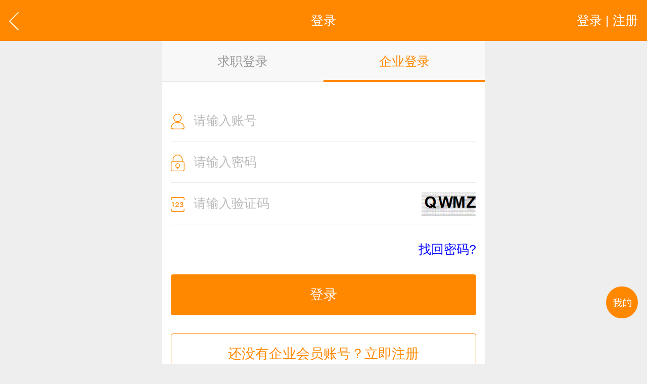

--- FILE ---
content_type: text/html; charset=utf-8
request_url: http://ca.m.czzp.cn/login/clogin.aspx?url=s7dzCaV0KNmtVeqGTVFCbSFeyC00rp%2bltjbdfS7c8h8=
body_size: 4992
content:


<!DOCTYPE html>

<html xmlns="http://www.w3.org/1999/xhtml">
<head><meta http-equiv="Content-Type" content="text/html; charset=utf-8" /><meta content="width=device-width,minimum-scale=1.0,maximum-scale=1.0,user-scalable=no,minimal-ui" name="viewport" /><meta name="apple-mobile-web-app-capable" content="yes" /><meta name="apple-mobile-web-app-status-bar-style" content="black" /><meta content="telephone=no" name="format-detection" />
    <!-- UC默认竖屏 ，UC强制全屏 -->
    <meta name="full-screen" content="yes" /><meta name="browsermode" content="application" />
    <!-- QQ强制竖屏 QQ强制全屏 -->
    <meta name="x5-orientation" content="portrait" /><meta name="x5-fullscreen" content="true" /><meta name="x5-page-mode" content="app" /><title>
	企业用户登录页面-潮安人才网招聘网
</title>
    <meta name="keywords" content="潮安人才网（CARCW.CN）企业用户登录页面" />
    <meta name="description" content="潮安地区规模最大的潮安人才网站，拥有庞大简历库，登录潮安人才网网络招聘管理平台，即可发布招聘职位，查看个人求职简历，享受职位排名靠前、招聘短信服务等个性化招聘服务。" /> 

    <link rel="stylesheet" type="text/css" href="/css/golbal.css?1123" /><link rel="stylesheet" type="text/css" href="/css/mobile.css?3535" /><link rel="shortcut icon" href="/logo.ico" />    <script type="text/javascript" src="/js/jquery-2.1.1.min.js?123"></script>

<!-- baidu 自动 -->
<script>
(function(){
    var bp = document.createElement('script');
    var curProtocol = window.location.protocol.split(':')[0];
    if (curProtocol === 'https') {
        bp.src = 'https://zz.bdstatic.com/linksubmit/push.js';
    }
    else {
        bp.src = 'http://push.zhanzhang.baidu.com/push.js';
    }
    var s = document.getElementsByTagName("script")[0];
    s.parentNode.insertBefore(bp, s);
})();
</script>
<!-- baidu 自动 -->


</head>
<body>
    <div id="loadings"><i></i>加载中</div>
    <a id="backtop" href="javascript:" data="body">
        <img src="/images/blankbg.gif" /></a>
    <a class="quick_menu post-func-close" href="javascript:">
        <img src="/images/blankbg.gif" /></a><div class="quick_pop styl1">
            <div class="maskbg"></div>
            <div class="list">
                <a href="/">
                    <img src="/images/quick_menu_1.png" />首页</a>
                <a href="/find/job.aspx">
                    <img src="/images/quick_menu_2.png" />找工作</a>
                <a href="/find/resume.aspx">
                    <img src="/images/quick_menu_3.png" />招人才</a>
                <a href="/search/job.aspx">
                    <img src="/images/quick_menu_4.png" />高级搜索</a>
                <a href="/nearjobs/job.aspx">
                    <img src="/images/quick_menu_5.png" />周边工作</a>
                <a href="/news/index.aspx">
                    <img src="/images/quick_menu_6.png" />职场资讯</a>
                <!-- 已登录显示-->
                
                
                <a href="/login/plogin.aspx" id="ctl00_NoLoginWarps">
                    <img src="/images/quick_menu_7.png" />登录 | 注册</a>

            </div>
        </div>


    
     <script type="text/javascript">

         function ShowValidImage() {
             var numkey = Math.random();
             document.getElementById("Image1").src = "../ValidCode.aspx?NumKey=" + numkey;
         }

    </script>
    <body>
<div class="viewport">
  <div class="header">
    <a href="javascript:history.back();" class="goback plr20"><img src="/images/arrow_left2.svg" class="h40" /></a>
      <a href="javascript:;" id="ctl00_ContentPlaceHolder1_Login_top_NoLoginWarp" class="user plr20 login ">登录 | 注册</a>
<!-- 已登录显示-->


    <div class="htxt">登录</div>
  </div>
  <div class="tab_com sp2 tabmenu bgf8f8f8 clearfix"><a href="/login/plogin.aspx" class="c999">求职登录</a><a href="/login/clogin.aspx" class="active">企业登录</a></div>
  <div class="plr20 pt40 bgfff">
    <div class="form_area sp2 place28 bb1">
      <div class="item"><b><img src="/images/login_menu1.png" class="w30" /></b><p class="ml50"><input type="text" placeholder="请输入账号" id="name" class="txt clearinput"></p></div>
      <div class="item"><b><img src="/images/login_menu2.png" class="w30" /></b><p class="ml50"><input type="password" placeholder="请输入密码" id="pwd" class="txt clearinput"></p></div>
      <div class="item"><b><img src="/images/login_menu3.png" class="w30" /></b><p class="ml50 mr120"><input type="text" placeholder="请输入验证码" id="code" class="txt clearinput"></p><span><img id="Image1" src="../ValidCode.aspx" onclick="ShowValidImage()" class="w120"></span></div>
    </div>
    <div class="mt40 h30 clearfix"><a href="/login/forget.aspx" class=" fr" style="color: blue;">找回密码?</a></div>
    <div class="mt40">
      <a href="javascript:;" class="e_submit">登录</a>
      <a href="/login/cregiste.aspx" class="mt40 c_submit">还没有企业会员账号？立即注册</a>
    </div>
    <div class="third_login center pb40">
      <div class="line_title"><b>第三方合作账号登录</b></div>
      <div>
        <a href="http://m.rcxx.com/oauth/wxbind_com.aspx?wx=0|carcwcn||http://wap.carcw.cn/" class="wx c666"><i><img src="/images/blankbg.gif" /></i><b class="mt20">微信登录</b></a>
      </div>
    </div>        
  </div>

    <div id="ctl00_ContentPlaceHolder1_Footer_NoLoginWarp" class="center bgfbfbfb c999 f22 h90 mt20">职场从来没有过客，请先 <a href="/login/clogin.aspx" class="cf80">登录</a> 或 <a href="/login/cregiste.aspx" class="cf80">注册</a> 获取更好的服务</div>

<!--企业登录效果-->


<!--求职登录效果-->


<div class="footer">
    <div class="clearfix">
        <p>
            <a href="/other/contact.aspx"><i>
                <img src="/images/footer_menu1.png" class="h40" /></i><b>联系方式</b></a>
        </p>
        <p>
            <a href="/other/feedback.aspx"><i>
                <img src="/images/footer_menu2.png" class="h40" /></i><b>意见反馈</b></a>
        </p>
        <p>
            <a href="/login/forget.aspx"><i>
                <img src="/images/footer_menu4.png" class="h40" /></i><b>找回密码</b></a>
        </p>
        <p>
            <a href="/other/guide.aspx"><i>
                <img src="/images/footer_menu3.png" class="h40" /></i><b>使用指南</b></a>
        </p>
           
    </div>
    <p class="cbbb f20 center mt30">All Rights Reserved 潮安人才网 版权所有
      </p>
    <p class="center mt10 f20"><a href="/" class="cbbb">手机版</a>  <a href="http://www.carcw.cn/?touch=1" class="cbbb ml20 ">电脑版</a>  <a href="/app" class="cbbb ml20 ">下载App</a>  <a href="/sitemap.aspx" class="cbbb ml20 ">网站地图</a>
    </p>

<!-- p class="cbbb f20 center mt30">
<a href="http://www.carcw.cn/" class="cbbb ml20 " title="潮州招聘网">潮州招聘网</a>:　
<a href="http://m.czzp.cn" title="潮州招聘网">潮州</a>　
<a href="http://ca.m.czzp.cn" title="潮州潮安招聘网">潮安</a>　
<a href="http://rp.m.czzp.cn" title="潮州饶平招聘网">饶平</a>　
<a href="http://xq.mczzp.cn" title="潮州湘桥招聘网">湘桥</a>　
<a href="http://tc.mczzp.cn" title="潮安彩塘招聘网">彩塘</a>　
<a href="http://ab.mczzp.cn" title="潮安庵埠招聘网">庵埠</a>　
<a href="/nlzp.html" title="饶平哪里有招聘">哪里</a>
</p><br -->



</div>
<div class="hidden">


<script src="http://s18.cnzz.com/stat.php?id=57814&;web_id=57814&show=pic" language="JavaScript" charset="gb2312"></script><script type="text/javascript">var cnzz_protocol = (("https:" == document.location.protocol) ? " https://" : " http://");document.write(unescape("%3Cspan id='cnzz_stat_icon_1000368029'%3E%3C/span%3E%3Cscript src='" + cnzz_protocol + "s22.cnzz.com/z_stat.php%3Fid%3D1000368029' type='text/javascript'%3E%3C/script%3E"));</script>
如何找到本站：饶平人才网,饶平招聘网,饶平人才招聘网
百度搜索：
<a href="https://m.baidu.com/s?wd=饶平招聘网雄鹰网&ie=utf-8" target="_blank">饶平招聘网雄鹰网</a> 
<a href="https://m.baidu.com/s?wd=饶平雄鹰人才网&ie=utf-8" target="_blank">饶平雄鹰人才网</a> 
<a href="https://m.baidu.com/s?wd=饶平雄鹰人才招聘网&ie=utf-8" target="_blank">饶平雄鹰人才招聘网</a>
神马搜索
<a href="https://m.sm.cn/s?q=饶平招聘网雄鹰网&by=tuijian&by2=text" target="_blank">饶平招聘网雄鹰网</a> 
<a href="https://m.sm.cn/s?q=饶平雄鹰人才网&by=tuijian&by2=text" target="_blank">饶平雄鹰人才网</a> 
<a href="https://m.sm.cn/s?q=饶平雄鹰人才招聘网&by=tuijian&by2=text" target="_blank">饶平雄鹰人才招聘网</a>
</div>


<script>
    //确认退出
    function exitok(obj) {
        var type = obj.selector;
        console.log(obj.selector);
        if (type=="company") {
            window.location.href = "/company/logout.aspx";
        }
        else if(type == "client") {
            window.location.href = "/personal/logout.aspx";
        }
        return true;
    }
    function LoginOut(obj) {
        //console.log(obj);
        corfirm("您确定要退出登录吗？", exitok,$(obj));
    }
</script>

  
  <!--弹出登录注册-->
    
<!--弹出登录注册-->
  <div class="login_pop">
    <div class="maskbg"></div>
    <div class="list clearfix animate">
      <p><a href="/login/plogin.aspx"><i class="sp1"><img src="/images/nav4_menu1.png" /></i><b>求职登录</b></a></p>
      <p><a href="/login/pregiste.aspx"><i class="sp2"><img src="/images/nav4_menu2.png" /></i><b>求职注册</b></a></p>
      <p><a href="/login/clogin.aspx"><i class="sp3"><img src="/images/nav4_menu3.png" /></i><b>企业登录</b></a></p>
      <p><a href="/login/cregiste.aspx"><i class="sp4"><img src="/images/nav4_menu4.png" /></i><b>企业注册</b></a></p>
      <a href="javascript:;" class="close"></a>
    </div>
  </div>

</div>

<script type="text/javascript" src="/js/com.js?233233351" charset="utf-8"></script>
<script type="text/javascript">
    $(function () {
        //点击非返回  清除缓存如右上角菜单，底部通用菜单非
        $(document.body).on("click", ".footer a,.pop_menu_list a", function () {
            clearallcokie();
        })

        //登录
        $(".e_submit").click(function () {
            $(".form_area .txt").each(function () {
                if ($(this).val() == "") {
                    error($(this).attr("placeholder"));
                    $(this).focus();
                    return false;
                }
            })
            $.ajax({
                url: "/ashx/login_clogin.ashx",
                type: 'get',
                cache: false,
                data: "name=" + escape($("#name").val()) + "&pwd=" + escape($("#pwd").val()) + "&code=" + escape($("#code").val()) + "&url=/company/trends/smartmatch.aspx",
                success: function (res) {
                    var comments = $.parseJSON(res);



                    if (comments.success == "Y") {

                        location.href = comments.msg;
                    }
                    else {
                        setTimeout(function () {
                            error(comments.msg);
                        }, 500)
                    }

                }
            })

        })
    });
</script>
</body>


<!-- 360 自动 -->
<script>
(function(){
var src = "https://jspassport.ssl.qhimg.com/11.0.1.js?d182b3f28525f2db83acfaaf6e696dba";
document.write('<script src="' + src + '" id="sozz"><\/script>');
})();
</script>
<!-- 360 自动 -->

</body>
</html>


--- FILE ---
content_type: text/html; charset=utf-8
request_url: http://ca.m.czzp.cn/ValidCode.aspx
body_size: 6537
content:
GIF89a� < �       3  f  �  �  � +  +3 +f +� +� +� U  U3 Uf U� U� U� �  �3 �f �� �� �� �  �3 �f �� �� �� �  �3 �f ՙ �� �� �  �3 �f �� �� ��3  3 33 f3 �3 �3 �3+ 3+33+f3+�3+�3+�3U 3U33Uf3U�3U�3U�3� 3�33�f3��3��3��3� 3�33�f3��3��3��3� 3�33�f3ՙ3��3��3� 3�33�f3��3��3��f  f 3f ff �f �f �f+ f+3f+ff+�f+�f+�fU fU3fUffU�fU�fU�f� f�3f�ff��f��f��f� f�3f�ff��f��f��f� f�3f�ffՙf��f��f� f�3f�ff��f��f���  � 3� f� �� ̙ ��+ �+3�+f�+��+̙+��U �U3�Uf�U��U̙U��� ��3��f�����̙���� ��3��f�����̙���� ��3��f�ՙ��̙���� ��3��f�����̙���  � 3� f� �� �� ��+ �+3�+f�+��+��+��U �U3�Uf�U��U��U�̀ ̀3̀f̀�̀�̀�̪ ̪3̪f̪�̪�̪��� ��3��f�ՙ�������� ��3��f����������  � 3� f� �� �� ��+ �+3�+f�+��+��+��U �U3�Uf�U��U��U��� ��3��f����������� ��3��f����������� ��3��f�ՙ�������� ��3��f���������            !�  � ,    � <  � �	H����*\Ȱ�Ç��8��@�%j̨q�Ǝ���8q�ǒ'�����ȕ�Zn�Y&M�+ތ�s�K�#yB*R�>�H���I4�H�BMU���ȖW���ZhI��Zũ4,آNyvU��ѡ]��Kw�չF�ޝJ�)ݡe������`e��&�;t/_��+�K�h]��)G&�2�宍˂=KY��e�e*�jc�U}iXu\�o	�%M��P��)��Kط뻼��~<�rV�I!�79p�5����T�Z1����wӥ�>E�x�k�q�֜[�e�����m0���\{8A#�P8�RE!SWytQU��K�AhQmrDVJh^�*�R�fu�~FR�=���G'$a�4�4PK==��E	�ȑ@zH�Dޤ#�-	aD9#1/B4$�QB钔3v��=�&�� `�  ����h& 
F��& @���<*�	;w�	Ċ�CE� $�=�,��>� *)��@i4N$̤~2���f
 ʄA��ԣ�2I�f��� 4����г)��JO4�x*���F4�MVT2�{f �h����+��@���
]�Z���#� ��S��"������l�h0�p�p;/�p4�*��8L��2�V4���>�~kk�g����������:�>��@ 9�c�|`���ple�2���2�R۱��Z��>͚	�>���?[l�	������$BwY�h�\�.�
pJ�s�z�4JO��J���V�3��=G���i��j�WYF���1��IT���.�53ӵ�D�2"�mf p������j��
�w��,D=:sĈS�BaS
�0ka�D��u��*�h2��@�Vh�+CK�*�m&���7�ȣ�&A�D��k*3�w�0=����٨@����@����ao���I�2`�ɴ2�����	���Ӛ��b�퀙��&'>�|�c@���D���1�wES��5�z,�|p����?~=�{F^�R��	��s �2�&PP���R��g��4�Úݣ����-ch��U��u�f��ܙ��0t��R�P�Č� �B$�r_`�lQ	u�VAJh:a�Ws� ��7�9,X��Լ8����*�{�]v���c}�H�ze���dF��3r���! ð�Au��	���FR�hMQ��"P���?�C
�>j�*[��O� "��a�ZP{�D�H3J�nƃ�%⩊�엿"[]��Iy�ni�QU��*`ula���]�e[����X$��/e�jb���Q�͕���J����aS���U8-61Ea�a�I+�K~��[��������kU&C�>Ω��yow�S�Ĩ����9�����Y�E�]��zU��h�U���P���E��x^�9�2D�#,/�b� ?�_�v��DdY��BFM%� a��0���(_�(G+���Lq(*�$�_B�etj��AF3!@�4�fE���2Py
�����|�H3��=j�%�Z]0��/^�L	H�~��a|"HE�J�>Ɓ
Z��B�y�����?9�1��/=*f_�N}�k������2���-f�`G� ��)CTZj;��Z3U�LE3P��VOy�{_d�א�2�8����w��_Q��f��Se<��LFP�@�'ri��c�@v��jH�pUzM��a=u��z#��@,��$�Jv��%�t�M��8�5v�r@�HH)��|~ZS2�^�%tf.F�j\i�V��*�$�;��I �`
]�K��%u��:�E�E��[&ޢ���W%J�@�b�y�����V����"ë�C��_G5�3juq��/��� =CV�0[�10����h�4�.]�Mctv�H�e���C�2���E��?Ţ���h�qY��,E���6��TI���1+�}a1p����o z���ٕv�bÊ0N2�1�1�����>l����������
5���Ǘ�Z��Ɖ"�Tڝ�����V�`�Ҩ{`�C��n��!�Jߟ4l��Eh�D�̡:@�#�ڳ��G�Kٶ9�q�C���`�dv"��猹�E�z����_{�}Y1��Z�,H��]r�V~��(Ul6}�v�\��(��x��>������ �&�
2�z�Tb#���`��
�`�2"!|{�U���� #}(�lT�p�@����ң1��4��K	`q���p���Y0�E�c�-$�&���U�[Q6���C���Țް=:���h3#ʷa����qeo[�)�?R�lJ��=Ec͙;�%��)������@Dv�R�P�p���XC�m>n@{}�_}Wf��f��w�?|7%�Z�%dѪ)��Ho[ͣa_7��U�m��?2vӪBi��D��(��X�7M)�M�M�������+Sp�RL�. ��aD��F��k��`�-D!�3AXqs3S~�7�A��3�7�B�/L�*!�{!KqDy)F�}�GצD��z5�K��y-�}���ib;��(ErU�A*��y��~:Q�waGym�D0c;�M�o��x{�P��g�$�8��P��sEB|��[�����Ʌ~[��#s$s�:_Sx_�)�x��� Q(�b st��%�G+-��~�l�Ԋ�Ǌ�׊ig�Ct3�� >X^�siX���(�� ��ʧ�'�St�v�%w�WA��8a0*�|*r{SVL�~�X���x���f����m�ʵ��^~�*��N�fh�|�B����s�f���_ h}}�f3X6ۤ�M�q��7J{1��Gb{#�(�1~q4���}$��FHJ��P~d{�T*�z)x���5ۄG޷�!��CU#i3M,"iaJ�����+5C{%:3���đ�i�{	�����'Kr�iFhG"�.
���1ٔ,Y#�>X}|��#��Xs�e�5`�ٱ�d8�Q x����/�1�.�!�6Jp�Jpt��d�t�3*Yj�Aq����l%Gbp�w���a>e8��2�B��7�\�3�\h0�H�����R� RA�Ԑ.2���>C�kD��5:�,�cV.��#^�t�����:&�\����^��s�w%2��a��%�p[�;�e���
W��GY�����x^���9>q�&fW%Yx�&%��{��v��Tҋ��)l�.Q��g��7c���d'�����)�i�>T�%��YX¡�ɊTR���zl&�8� ;

<!DOCTYPE html PUBLIC "-//W3C//DTD XHTML 1.0 Transitional//EN" "http://www.w3.org/TR/xhtml1/DTD/xhtml1-transitional.dtd">

<html xmlns="http://www.w3.org/1999/xhtml">
<head><title>
	招聘网
</title></head>
<body>
    <form name="form1" method="post" action="./ValidCode.aspx" id="form1">
<div>
<input type="hidden" name="__VIEWSTATE" id="__VIEWSTATE" value="/wEPDwUJNzgzNDMwNTMzZGQOqx2QnJuI5XMc/gFwBzXYYrW9K+HtIm4bei98mFfGRg==" />
</div>

<div>

	<input type="hidden" name="__VIEWSTATEGENERATOR" id="__VIEWSTATEGENERATOR" value="5CF13A21" />
</div>
    <div>
    
    </div>
    </form>
</body>
</html>
